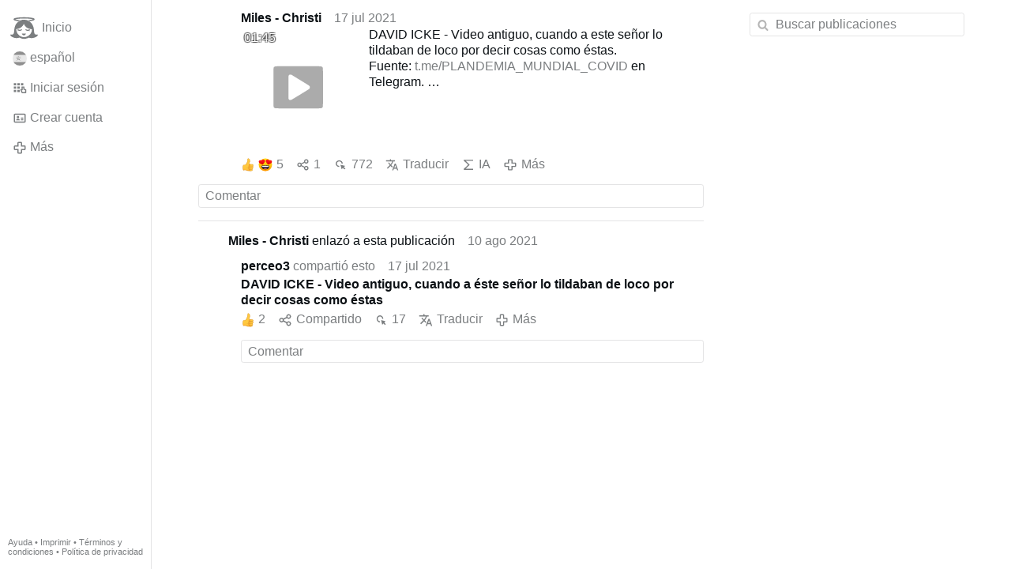

--- FILE ---
content_type: text/html; charset=utf-8
request_url: https://gloria.tv/post/2aftA8zdztowAnHVFJ6ipKkQi/replies
body_size: 6159
content:
<!DOCTYPE html><html lang="es"><head><meta charset="utf-8"><meta name="viewport" content="width=device-width,initial-scale=1,minimum-scale=0.5,maximum-scale=2"><meta name="language" content="es"><title>DAVID ICKE - Video antiguo, cuando a este señor lo tildaban de loco por decir cosas como éstas – Gloria.tv</title><link rel="stylesheet" href="/style/VwxYVANw84D92PDpeAQMLm2WV"><script src="/script/6UYm8pYRGmoS1P3qBNbb9Ua3i" async></script><script type="application/json">{"language":"P9tZ8xVKoXVn4e3o1NykVavHR","i18n":{"datetime":{"plural":"['one','many','other'][(n==1)?0:((n!=0&&n%1000000==0)?1:2)]","year-1":"el año pasado","year-0":"este año","year+1":"el próximo año","year-one":"hace {#} año","year-other":"hace {#} años","year+one":"dentro de {#} año","year+other":"dentro de {#} años","month-1":"el mes pasado","month-0":"este mes","month+1":"el próximo mes","month-one":"hace {#} mes","month-other":"hace {#} meses","month+one":"dentro de {#} mes","month+other":"dentro de {#} meses","week-1":"la semana pasada","week-0":"esta semana","week+1":"la próxima semana","week-one":"hace {#} semana","week-other":"hace {#} semanas","week+one":"dentro de {#} semana","week+other":"dentro de {#} semanas","day-2":"anteayer","day-1":"ayer","day-0":"hoy","day+1":"mañana","day+2":"pasado mañana","day-one":"hace {#} día","day-other":"hace {#} días","day+one":"dentro de {#} día","day+other":"dentro de {#} días","hour-0":"esta hora","hour-one":"hace {#} hora","hour-other":"hace {#} horas","hour+one":"dentro de {#} hora","hour+other":"dentro de {#} horas","minute-0":"este minuto","minute-one":"hace {#} minuto","minute-other":"hace {#} minutos","minute+one":"dentro de {#} minuto","minute+other":"dentro de {#} minutos","second-0":"ahora","second-one":"hace {#} segundo","second-other":"hace {#} segundos","second+one":"dentro de {#} segundo","second+other":"dentro de {#} segundos","sunday-1":"el domingo pasado","sunday+1":"el próximo domingo","monday-1":"el lunes pasado","monday+1":"el próximo lunes","tuesday-1":"el martes pasado","tuesday+1":"el próximo martes","wednesday-1":"el miércoles pasado","wednesday+1":"el próximo miércoles","thursday-1":"el jueves pasado","thursday+1":"el próximo jueves","friday-1":"el viernes pasado","friday+1":"el próximo viernes","saturday-1":"el sábado pasado","saturday+1":"el próximo sábado"},"wysiwyg":{"image":"Insertar imagen","attach":"Adjuntar archivos","smileys":"Emoticonos","link":"Insertar enlace","bold":"Negrita","italic":"Cursiva","underline":"Subrayado","striketrough":"Tachado","textcolor":"Color del texto","backcolor":"Color de fondo","clear":"Borrar formato"}},"user":null,"synchronizer":"ovJdM55nZ3JpRCe7hEFKUmvkAgey1kPvG7ulo2qWzCDxj9AE5y84SW2SgPw10RnZDyhL6OkogWz2aSpDLlzPmqozWYuJdRyrvQ7q740","session":"hn1PcVcR5zYq3bbFhpCI0dZ9U9O4TCyhzJX3Ke7vddy5cIHlllY5nvCFrWDgQSUnFyMRzzaTcpjmVA04SV5RcBhi7jWOLWiKzeNGdzd5IreB0","websocket":{"url":"wss://ws0001.gloria.tv/"}}</script><link rel="canonical" href="/post/2aftA8zdztowAnHVFJ6ipKkQi/replies"><link rel="prev" href="/post/4QNWupraVNnZAjKCVv8CoKtE8"><link rel="next" href="/post/k2TfKtHbPZgK6vjLUChmbLUX1"><link rel="icon" sizes="any" href="/assets/favicon.svg" type="image/svg+xml"><link rel="icon" sizes="any" href="/assets/favicon.ico"><link rel="apple-touch-icon" sizes="180x180" href="/assets/apple-touch-icon.png"><link rel="manifest" href="/assets/manifest.webmanifest"><meta name="referrer" content="origin-when-cross-origin"><meta name="robots" content="noindex"><meta name="google" content="notranslate"><meta property="og:url" content="https://gloria.tv/post/2aftA8zdztowAnHVFJ6ipKkQi"><meta property="og:type" content="video.other"><meta property="og:video:release_date" content="63793793192000593"><meta property="og:title" content="DAVID ICKE - Video antiguo, cuando a este señor lo tildaban de loco por decir cosas como éstas"><meta property="og:image" content="https://seedus0275.gloriatv.net/storage1/zjv1iq9m57a6gstzpx3nqocrcjx9xzzk8uhl0df?secure=z2xQXG3g96A_nKF1vdF4QQ&amp;expires=1768739079&amp;scale=4096"></head><body><div class="frame"><nav><ul class="menu"><li><a href="/" data-load="{}"><svg viewBox="0 0 24 24" class="icon home"><use xlink:href="/icon/mascot#icon"></use></svg><svg viewBox="0 0 24 24" class="icon home"><use xlink:href="/icon/mascotinverse#icon"></use></svg>Inicio</a></li><li><a href="/languages/" data-dialog="{&quot;languages&quot;:&quot;&quot;}"><span class="figure icon"><svg xmlns="http://www.w3.org/2000/svg" style="border-radius:50%" viewBox="0 0 512 512"><path fill="#ffda44" d="M0 128l256-32 256 32v256l-256 32L0 384z"/><path fill="#d80027" d="M0 0h512v128H0zm0 384h512v128H0z"/><g fill="#eee"><path d="M144 304h-16v-80h16zm128 0h16v-80h-16z"/><ellipse cx="208" cy="296" rx="48" ry="32"/></g><g fill="#d80027"><rect width="16" height="24" x="128" y="192" rx="8"/><rect width="16" height="24" x="272" y="192" rx="8"/><path d="M208 272v24a24 24 0 0024 24 24 24 0 0024-24v-24h-24z"/></g><rect width="32" height="16" x="120" y="208" fill="#ff9811" ry="8"/><rect width="32" height="16" x="264" y="208" fill="#ff9811" ry="8"/><rect width="32" height="16" x="120" y="304" fill="#ff9811" rx="8"/><rect width="32" height="16" x="264" y="304" fill="#ff9811" rx="8"/><path fill="#ff9811" d="M160 272v24c0 8 4 14 9 19l5-6 5 10a21 21 0 0010 0l5-10 5 6c6-5 9-11 9-19v-24h-9l-5 8-5-8h-10l-5 8-5-8z"/><path d="M122 252h172m-172 24h28m116 0h28"/><path fill="#d80027" d="M122 248a4 4 0 00-4 4 4 4 0 004 4h172a4 4 0 004-4 4 4 0 00-4-4zm0 24a4 4 0 00-4 4 4 4 0 004 4h28a4 4 0 004-4 4 4 0 00-4-4zm144 0a4 4 0 00-4 4 4 4 0 004 4h28a4 4 0 004-4 4 4 0 00-4-4z"/><path fill="#eee" d="M196 168c-7 0-13 5-15 11l-5-1c-9 0-16 7-16 16s7 16 16 16c7 0 13-4 15-11a16 16 0 0017-4 16 16 0 0017 4 16 16 0 1010-20 16 16 0 00-27-5c-3-4-7-6-12-6zm0 8c5 0 8 4 8 8 0 5-3 8-8 8-4 0-8-3-8-8 0-4 4-8 8-8zm24 0c5 0 8 4 8 8 0 5-3 8-8 8-4 0-8-3-8-8 0-4 4-8 8-8zm-44 10l4 1 4 8c0 4-4 7-8 7s-8-3-8-8c0-4 4-8 8-8zm64 0c5 0 8 4 8 8 0 5-3 8-8 8-4 0-8-3-8-7l4-8z"/><path fill="none" d="M220 284v12c0 7 5 12 12 12s12-5 12-12v-12z"/><path fill="#ff9811" d="M200 160h16v32h-16z"/><path fill="#eee" d="M208 224h48v48h-48z"/><path fill="#d80027" d="M248 208l-8 8h-64l-8-8c0-13 18-24 40-24s40 11 40 24zm-88 16h48v48h-48z"/><rect width="20" height="32" x="222" y="232" fill="#d80027" rx="10" ry="10"/><path fill="#ff9811" d="M168 232v8h8v16h-8v8h32v-8h-8v-16h8v-8zm8-16h64v8h-64z"/><g fill="#ffda44"><circle cx="186" cy="202" r="6"/><circle cx="208" cy="202" r="6"/><circle cx="230" cy="202" r="6"/></g><path fill="#d80027" d="M169 272v43a24 24 0 0010 4v-47h-10zm20 0v47a24 24 0 0010-4v-43h-10z"/><g fill="#338af3"><circle cx="208" cy="272" r="16"/><rect width="32" height="16" x="264" y="320" ry="8"/><rect width="32" height="16" x="120" y="320" ry="8"/></g></svg></span>español</a></li><li><label for="login"><svg viewBox="0 0 24 24" class="icon"><use xlink:href="/icon/credentials#icon"></use></svg>Iniciar sesión</label></li><li><a href="/signup/" data-load="{&quot;signup&quot;:&quot;&quot;}"><svg viewBox="0 0 24 24" class="icon"><use xlink:href="/icon/profile#icon"></use></svg>Crear cuenta</a></li><li class="dropdown"><button class="link" type="button"><svg viewBox="0 0 24 24" class="icon"><use xlink:href="/icon/more#icon"></use></svg>Más</button><ul class="menu"><li><a href="/videos/" data-load="{&quot;videos&quot;:&quot;&quot;}"><svg viewBox="0 0 24 24" class="icon"><use xlink:href="/icon/video#icon"></use></svg>Vídeos</a></li><li><a href="/news/" data-load="{&quot;news&quot;:&quot;&quot;}"><svg viewBox="0 0 24 24" class="icon"><use xlink:href="/icon/story#icon"></use></svg>Noticias</a></li><li><a href="/photos/" data-load="{&quot;photos&quot;:&quot;&quot;}"><svg viewBox="0 0 24 24" class="icon"><use xlink:href="/icon/photo#icon"></use></svg>Fotos</a></li><li><a href="/albums/" data-load="{&quot;albums&quot;:&quot;&quot;}"><svg viewBox="0 0 24 24" class="icon"><use xlink:href="/icon/album#icon"></use></svg>Álbumes</a></li><li class="mobile"><a href="/docs/" target="_blank"><svg viewBox="0 0 24 24" class="icon"><use xlink:href="/icon/menu#icon"></use></svg>Ayuda</a></li><li class="mobile"><a href="/docs/disclosure" target="_blank"><svg viewBox="0 0 24 24" class="icon"><use xlink:href="/icon/menu#icon"></use></svg>Imprimir</a></li><li class="mobile"><a href="/docs/termsconditions" target="_blank"><svg viewBox="0 0 24 24" class="icon"><use xlink:href="/icon/menu#icon"></use></svg>Términos y condiciones</a></li><li class="mobile"><a href="/docs/privacypolicy" target="_blank"><svg viewBox="0 0 24 24" class="icon"><use xlink:href="/icon/menu#icon"></use></svg>Política de privacidad</a></li></ul></li><li class="aside"><label for="aside"><svg viewBox="0 0 24 24" class="icon"><use xlink:href="/icon/menu#icon"></use></svg>Menú</label></li><li class="address"><address><a href="/docs/" target="_blank">Ayuda</a> • <a href="/docs/disclosure" target="_blank">Imprimir</a> • <a href="/docs/termsconditions" target="_blank">Términos y condiciones</a> • <a href="/docs/privacypolicy" target="_blank">Política de privacidad</a></address></li></ul></nav><div class="content"><main><section class="card" data-notify="{&quot;url&quot;:&quot;ws://nf0006/&quot;,&quot;kind&quot;:&quot;post&quot;,&quot;id&quot;:&quot;2aftA8zdztowAnHVFJ6ipKkQi&quot;}"><div class="tile cols"><div class="col-user"><div class="avatar"><figure><div style="padding-top:100%"></div><img src="https://seedus0275.gloriatv.net/storage1/wdpx2k8uog3doekcplkl1eubbmmpmfijyuqspz7?secure=9NQVlvT16xXeU2bvCfBhqA&amp;expires=1768742510" width="293" height="409" alt="" loading="lazy" crossorigin="anonymous" style="margin-bottom:-39.59%;background-color:#944a37" data-scale="{&quot;mediatype&quot;:&quot;image/avif&quot;,&quot;frames&quot;:null,&quot;focus&quot;:{&quot;left&quot;:147,&quot;top&quot;:102}}"><a href="/user/PsqnxVeozUAb11SRjPVhdKjWu" data-load="{&quot;user&quot;:&quot;PsqnxVeozUAb11SRjPVhdKjWu&quot;}"></a></figure></div></div><div class="col-spare"><div class="cols"><a href="/user/PsqnxVeozUAb11SRjPVhdKjWu" class="muted" data-load="{&quot;user&quot;:&quot;PsqnxVeozUAb11SRjPVhdKjWu&quot;}"><cite>Miles - Christi</cite></a><time datetime="2021-07-18T02:06:32.0Z" title="sábado, 17 de julio de 2021 21:06:32 (CDT)">17 jul 2021</time></div><div class="tight cols"><div class="col-thumb"><figure><div style="padding-top:100%"></div><img src="https://seedus0275.gloriatv.net/storage1/zjv1iq9m57a6gstzpx3nqocrcjx9xzzk8uhl0df?secure=z2xQXG3g96A_nKF1vdF4QQ&amp;expires=1768739079" width="720" height="394" alt="" loading="lazy" crossorigin="anonymous" style="width:182.741%;margin-left:-65.736%;margin-right:-17.005%;background-color:#f08d51" data-scale="{&quot;mediatype&quot;:&quot;image/avif&quot;,&quot;frames&quot;:null,&quot;focus&quot;:{&quot;left&quot;:456,&quot;top&quot;:213}}"><div class="play"></div><div class="topleft">01:45</div><a href="/post/2aftA8zdztowAnHVFJ6ipKkQi" data-post="{&quot;post&quot;:&quot;2aftA8zdztowAnHVFJ6ipKkQi&quot;}"></a></figure></div><div class="col-spare"><p>DAVID ICKE - Video antiguo, cuando a este señor lo tildaban de loco por decir cosas como éstas.<br>Fuente: <a href="/go/48sNzTHIblrYmYcxdN9zyYudIvhidrjvDqYc03v8DFmL923qAf00y3K8gV27zQUILcwrP0MufDNtww1SOzz1WfuECzzOwT06ZiW71nOyhUrDY6uVYy" rel="nofollow" target="_blank" title="https://t.me/PLANDEMIA_MUNDIAL_COVID">t.me/PLANDEMIA_MUNDIAL_COVID</a> en Telegram.<br><span style="font-weight:bold;">Para más información ver: 1.</span> <a href="/post/dQuR8iyd6tp317EGDZ6WnW6G7" data-post="{&quot;post&quot;:&quot;dQuR8iyd6tp317EGDZ6WnW6G7&quot;}" style="font-weight:bold;">La cuenta regresiva.</a> <span style="font-weight:bold;">- 2.</span> <a href="/post/g94jxmrimetD2qo9SkiZBN7a2" data-post="{&quot;post&quot;:&quot;g94jxmrimetD2qo9SkiZBN7a2&quot;}" style="font-weight:bold;">La triple mentira plandémica.</a> <span style="font-weight:bold;">- 3.</span> <a href="/post/koHfxHH4XuxP3aQa6wYHLVi3q" data-post="{&quot;post&quot;:&quot;koHfxHH4XuxP3aQa6wYHLVi3q&quot;}" style="font-weight:bold;">Boletín informativo VII.</a> <span style="font-weight:bold;">- 4.</span> <a href="/post/VSsnsDTQK4SA24meU4VqtcRHh" data-post="{&quot;post&quot;:&quot;VSsnsDTQK4SA24meU4VqtcRHh&quot;}" style="font-weight:bold;">Un año de Tiranía Sanitaria Mundial</a> <span style="font-weight:bold;">- 5.</span> <a href="/post/3uXDvW42AnPTBP7fX3Hw3M6Td" data-post="{&quot;post&quot;:&quot;3uXDvW42AnPTBP7fX3Hw3M6Td&quot;}" style="font-weight:bold;">&quot;Cronología Target Covid-19&quot; - Realizado por: Junta Argentina de Revis…</a> <span style="font-weight:bold;">- 6.</span> <a href="/post/TRAVcaZhGoAn64PhpqGHcGnKG" data-post="{&quot;post&quot;:&quot;TRAVcaZhGoAn64PhpqGHcGnKG&quot;}" style="font-weight:bold;">Miles Christi 2020-2021: Una selección temática.</a> <span style="font-weight:bold;">- 7. <a href="/post/caFtcSUWXK1K4BTNKsPgPPYPm" data-post="{&quot;post&quot;:&quot;caFtcSUWXK1K4BTNKsPgPPYPm&quot;}">Quince meses de Tiranía Sanitaria Mundial.</a></span></p></div></div><div class="tile cols"><label for="login" class="muted"><span class="icon" data-likes="{&quot;post&quot;:&quot;2aftA8zdztowAnHVFJ6ipKkQi&quot;,&quot;likes&quot;:&quot;upvote&quot;}"><svg viewBox="0 0 24 24"><image xlink:href="/icon/upvote" width="24" height="24"></image></svg></span><span class="icon" data-likes="{&quot;post&quot;:&quot;2aftA8zdztowAnHVFJ6ipKkQi&quot;,&quot;likes&quot;:&quot;love&quot;}"><svg viewBox="0 0 24 24"><image xlink:href="/icon/love" width="24" height="24"></image></svg></span>5</label><label for="login" class="muted" title="Compartido"><svg viewBox="0 0 24 24" class="icon"><use xlink:href="/icon/share#icon"></use></svg>1</label><a href="/post/2aftA8zdztowAnHVFJ6ipKkQi/request/views" class="muted" data-dialog="{&quot;post&quot;:&quot;2aftA8zdztowAnHVFJ6ipKkQi&quot;,&quot;request&quot;:&quot;views&quot;}" title="Reproducciones"><svg viewBox="0 0 24 24" class="icon"><use xlink:href="/icon/click#icon"></use></svg>772</a><button class="muted" type="button" data-translate="https://seedus0275.gloriatv.net/?post=2aftA8zdztowAnHVFJ6ipKkQi&amp;source=es&amp;target=es,en"><svg viewBox="0 0 24 24" class="icon"><use xlink:href="/icon/translate#icon"></use></svg>Traducir</button><button class="muted" type="button" data-summarize="https://seedus0275.gloriatv.net/?post=2aftA8zdztowAnHVFJ6ipKkQi&amp;source=es&amp;target=es,en"><svg viewBox="0 0 24 24" class="icon"><use xlink:href="/icon/summarize#icon"></use></svg>IA</button><div class="dropdown"><button class="muted" type="button"><svg viewBox="0 0 24 24" class="icon"><use xlink:href="/icon/more#icon"></use></svg>Más</button><ul class="menu"><li><a href="/post/2aftA8zdztowAnHVFJ6ipKkQi/request/complaint" data-dialog="{&quot;post&quot;:&quot;2aftA8zdztowAnHVFJ6ipKkQi&quot;,&quot;request&quot;:&quot;complaint&quot;}"><svg viewBox="0 0 24 24" class="icon"><use xlink:href="/icon/complaint#icon"></use></svg>Denunciar</a></li><li><a href="/post/2aftA8zdztowAnHVFJ6ipKkQi/request/embed" data-dialog="{&quot;post&quot;:&quot;2aftA8zdztowAnHVFJ6ipKkQi&quot;,&quot;request&quot;:&quot;embed&quot;}"><svg viewBox="0 0 24 24" class="icon"><use xlink:href="/icon/embed#icon"></use></svg>Incrustar</a></li><li><button disabled><svg viewBox="0 0 24 24" class="icon"><use xlink:href="/icon/modify#icon"></use></svg>Editar publicación</button></li><li><button disabled><svg viewBox="0 0 24 24" class="icon"><use xlink:href="/icon/trash#icon"></use></svg>Eliminar publicación</button></li></ul></div></div></div></div><label for="login" class="wysiwyg tile" data-patch="{&quot;pagination&quot;:&quot;[base64]&quot;}"><span class="contenteditable" data-placeholder="Comentar"></span></label></section><section class="tile"><div class="cols"><span class="avatar"><span class="figure"><img src="https://seedus0275.gloriatv.net/storage1/wdpx2k8uog3doekcplkl1eubbmmpmfijyuqspz7?secure=9NQVlvT16xXeU2bvCfBhqA&amp;expires=1768742510" width="293" height="409" alt="" loading="lazy" crossorigin="anonymous" style="margin-bottom:-39.59%;background-color:#944a37" data-scale="{&quot;mediatype&quot;:&quot;image/avif&quot;,&quot;frames&quot;:null,&quot;focus&quot;:{&quot;left&quot;:147,&quot;top&quot;:102}}"></span></span><a href="/post/1yZZZ3jkp7Hq4xKUYL423cePr/replies" data-post="{&quot;post&quot;:&quot;1yZZZ3jkp7Hq4xKUYL423cePr&quot;,&quot;replies&quot;:&quot;&quot;}"><cite>Miles - Christi</cite> enlazó a esta publicación</a><time datetime="2021-08-10T05:28:22.835Z" title="martes, 10 de agosto de 2021 0:28:22 (CDT)">10 ago 2021</time></div></section><section class="tile" data-notify="{&quot;url&quot;:&quot;ws://nf0006/&quot;,&quot;kind&quot;:&quot;share&quot;,&quot;id&quot;:&quot;2VxFJo3iZbgW3mvGe9ZK33SQC&quot;}"><div class="cols"><div class="col-user"><div class="avatar"><figure><div style="padding-top:100%"></div><img src="https://seedus0275.gloriatv.net/storage1/pkyb75yckvtk8ghmftj8pzoq7homw5qilibm4v2?secure=EtRShyXWFTMjRVrBx3qw8A&amp;expires=1768761894" width="183" height="275" alt="" loading="lazy" crossorigin="anonymous" style="margin-bottom:-50.273%;background-color:#4a170d" data-scale="{&quot;mediatype&quot;:&quot;image/avif&quot;,&quot;frames&quot;:null,&quot;focus&quot;:{&quot;left&quot;:61,&quot;top&quot;:65}}"><a href="/user/APvw3tzrn7fP6rpaWGgyMNuvV" data-load="{&quot;user&quot;:&quot;APvw3tzrn7fP6rpaWGgyMNuvV&quot;}"></a></figure></div></div><div class="col-spare"><div class="cols"><div class="muted"><a href="/user/APvw3tzrn7fP6rpaWGgyMNuvV" class="muted" data-load="{&quot;user&quot;:&quot;APvw3tzrn7fP6rpaWGgyMNuvV&quot;}"><cite>perceo3</cite></a> compartió esto</div><time datetime="2021-07-18T04:12:26.209Z" title="sábado, 17 de julio de 2021 23:12:26 (CDT)">17 jul 2021</time></div><p class="tight"><span style="font-weight:bold;">DAVID ICKE - Video antiguo, cuando a éste señor lo tildaban de loco por decir cosas como éstas</span></p><div class="cols tight"><label for="login" class="muted"><span class="icon" data-likes="{&quot;share&quot;:&quot;2VxFJo3iZbgW3mvGe9ZK33SQC&quot;,&quot;likes&quot;:&quot;upvote&quot;}"><svg viewBox="0 0 24 24"><image xlink:href="/icon/upvote" width="24" height="24"></image></svg></span>2</label><label for="login" class="muted"><svg viewBox="0 0 24 24" class="icon"><use xlink:href="/icon/share#icon"></use></svg>Compartido</label><a href="/share/2VxFJo3iZbgW3mvGe9ZK33SQC/request/views" class="muted" data-dialog="{&quot;share&quot;:&quot;2VxFJo3iZbgW3mvGe9ZK33SQC&quot;,&quot;request&quot;:&quot;views&quot;}" title="Reproducciones"><svg viewBox="0 0 24 24" class="icon"><use xlink:href="/icon/click#icon"></use></svg>17</a><button class="muted" type="button" data-translate="https://seedus3932.gloriatv.net/?share=2VxFJo3iZbgW3mvGe9ZK33SQC&amp;source=es&amp;target=es,en"><svg viewBox="0 0 24 24" class="icon"><use xlink:href="/icon/translate#icon"></use></svg>Traducir</button><div class="dropdown"><button class="muted" type="button"><svg viewBox="0 0 24 24" class="icon"><use xlink:href="/icon/more#icon"></use></svg>Más</button><ul class="menu"><li><a href="/share/2VxFJo3iZbgW3mvGe9ZK33SQC/request/complaint" data-dialog="{&quot;share&quot;:&quot;2VxFJo3iZbgW3mvGe9ZK33SQC&quot;,&quot;request&quot;:&quot;complaint&quot;}"><svg viewBox="0 0 24 24" class="icon"><use xlink:href="/icon/complaint#icon"></use></svg>Denunciar</a></li><li><button disabled><svg viewBox="0 0 24 24" class="icon"><use xlink:href="/icon/trash#icon"></use></svg>Eliminar compartido</button></li></ul></div></div><label for="login" class="wysiwyg tile" data-patch="{&quot;pagination&quot;:&quot;cHex2vjbUDPpFjuSmz7oPKSzSmtoAzDgbfHiQ0yhz7MYnyJYtbtavMOD4pa0Pb3XNfDiwQk5XEL0mw7nw8829ZfGXyCKq5jyRCuCNdhm6mOUMxn4V0m37IktrUIO4aygOz89ADUoBWBtJRvommy6fI&quot;}"><span class="contenteditable" data-placeholder="Comentar"></span></label></div></div></section></main><input id="aside" type="checkbox"><aside><label class="backdrop" for="aside"></label><div class="overlay"><input type="search" size="100" name="search" value="" placeholder="Buscar publicaciones" autocomplete="on" data-search="{&quot;post&quot;:&quot;2aftA8zdztowAnHVFJ6ipKkQi&quot;}"></div></aside></div></div><input id="login" type="checkbox"><div class="modal"><label class="backdrop" for="login"></label><div class="overlay dialog"><form class="card" method="post" action="/" accept-charset="UTF-8"><input type="hidden" name="synchronizer" value="6IhIFaX3wKJWc8Jrz9wof8LUBl8P3FaNOn1jf7UNlewFlDPz1ApNDglLHXzpbkx2FhATXaaornKs3vCPJIhmz975CZ1UXjympLRzAtG"><input type="hidden" name="signup" value=""><fieldset><legend>Iniciar sesión</legend><input type="text" size="100" name="identity" value="" placeholder="Teléfono, correo o nombre" autocomplete="username" required maxlength="100"><input type="password" size="100" name="password" value="" placeholder="Contraseña" autocomplete="current-password" required maxlength="1000"><button type="submit">Enviar</button></fieldset></form><div class="card cols"><a href="/signup/" class="button link" data-load="{&quot;signup&quot;:&quot;&quot;}">Crear cuenta</a><a href="/challenge/" class="button link" data-load="{&quot;challenge&quot;:&quot;&quot;}">¿Contraseña olvidada?</a><label for="login" class="button">Cancelar</label></div></div></div></body></html>

--- FILE ---
content_type: image/svg+xml
request_url: https://gloria.tv/icon/mascot
body_size: 1611
content:
<svg xmlns="http://www.w3.org/2000/svg" viewBox="0 0 24 24" id="icon"><path d="M12 2.64c-2.328 0-4.52.13-6.176.368-2.148.312-2.988.707-2.988 1.414 0 .71.84 1.105 2.988 1.414.352.05.723.098 1.117.137a8.254 8.254 0 011.692-.946c-2.188-.132-3.637-.386-4.336-.605 1.012-.313 3.59-.7 7.703-.7s6.691.387 7.703.7c-.695.219-2.133.469-4.305.605.59.246 1.149.563 1.668.946.391-.04.762-.086 1.11-.137 2.152-.309 2.988-.703 2.988-1.414 0-.707-.836-1.102-2.988-1.414C16.523 2.77 14.328 2.64 12 2.64zm5.367 12.044a.507.507 0 01-.055-.047c-.019-.016-.042-.04-.066-.063l-.078-.078-.078-.09c-.027-.031-.055-.07-.082-.101a.909.909 0 01-.067-.102 1.518 1.518 0 01-.05-.117c-.016-.04-.032-.078-.04-.117a1.193 1.193 0 01-.027-.114.908.908 0 00.102-.109.443.443 0 00-.082-.625.443.443 0 00-.617.074c-.012.008-.079.082-.23.157-.15.074-.376.148-.727.148-.606 0-.93-.105-1.086-.184a.547.547 0 01-.13-.082l-.007-.007a.446.446 0 00-.746.488c.02.031.062.098.14.168.118.113.313.242.61.34.293.101.687.168 1.219.168a2.68 2.68 0 00.78-.106l.048.063c.035.039.066.066.097.097.067.063.137.114.2.149a.607.607 0 00.16.066c.039.012.066.016.066.016l-.055-.04c-.015-.015-.03-.03-.054-.05-.02-.016-.043-.04-.067-.063l-.074-.078c-.027-.027-.05-.058-.078-.086a3.033 3.033 0 00-.082-.101c-.008-.008-.012-.016-.016-.024a1.38 1.38 0 00.203-.086c.012.04.028.079.047.118a.888.888 0 00.086.125c.035.039.067.066.098.097.066.063.137.114.2.149a.607.607 0 00.16.066c.038.012.062.016.062.016l-.051-.04a.34.34 0 00-.055-.046l-.066-.067c-.024-.023-.047-.05-.074-.078-.028-.027-.051-.058-.078-.086a3.03 3.03 0 00-.082-.101 1.012 1.012 0 01-.121-.219c.078-.047.14-.09.195-.133 0 .016 0 .031.004.047.007.043.015.09.03.137a.847.847 0 00.145.265c.032.04.063.067.094.098.07.063.137.113.203.145a.742.742 0 00.16.07c.04.012.063.012.063.012s-.02-.012-.05-.04m-7.403-1.562a.444.444 0 00-.617.074c-.008.008-.078.082-.227.157-.148.074-.379.148-.726.148-.606 0-.934-.105-1.09-.184-.078-.039-.114-.07-.13-.082l-.003-.007h-.004a.445.445 0 00-.586-.125.45.45 0 00-.156.613c.02.031.062.098.14.168 0 .004.004.004.004.004l-.011.05a1.098 1.098 0 01-.04.122c-.015.039-.03.078-.05.113a.694.694 0 01-.067.105 1.87 1.87 0 00-.082.102c-.03.031-.054.062-.078.09l-.078.078c-.023.02-.047.043-.066.062a.507.507 0 01-.055.047c-.031.028-.05.04-.05.04s.023 0 .062-.012a.742.742 0 00.16-.07c.062-.036.133-.083.203-.145l.094-.102c.031-.039.062-.078.086-.125a.847.847 0 00.058-.137c.012-.043.02-.085.028-.125.05.04.113.079.183.114l-.035.074c-.02.035-.043.07-.066.105a3.032 3.032 0 00-.082.102c-.028.027-.051.059-.079.086-.027.027-.05.055-.074.078-.027.024-.047.047-.07.063-.02.02-.035.035-.055.046-.031.028-.05.043-.05.043s.027-.004.066-.015a.78.78 0 00.16-.067 1.05 1.05 0 00.2-.148c.03-.031.062-.059.097-.098.031-.039.059-.082.086-.125L7 14.156c.055.024.11.047.172.067.008.004.016.007.027.007a2.314 2.314 0 00-.082.102c-.027.027-.05.059-.078.086-.027.027-.05.055-.074.078-.027.024-.047.047-.067.063-.023.02-.039.035-.058.046-.031.028-.05.043-.05.043s.026-.003.065-.015a.78.78 0 00.16-.067 1.05 1.05 0 00.2-.148c.031-.031.062-.059.098-.098.011-.015.019-.03.03-.047.274.07.618.118 1.052.118.546.004.953-.137 1.222-.293.274-.153.406-.317.434-.352a.444.444 0 00-.086-.625m.078 3.676h3.594s-.348 1.566-1.848 1.566c-1.336 0-1.746-1.566-1.746-1.566m1.965 3.074c-.945 0-1.84-.191-2.656-.535a6.893 6.893 0 01-3.004-2.477 6.809 6.809 0 01-1.164-3.82l.003-.098c1.133-.18 3.29-.648 4.489-1.707 1.09-.964 1.73-2.011 2.105-2.953a7.788 7.788 0 002.055 2.953c1.465 1.329 4.406 1.727 4.996 1.793v.012c0 .945-.191 1.844-.535 2.66a6.871 6.871 0 01-2.477 3.004 6.766 6.766 0 01-3.812 1.168zm9.418-2.55c-1.055-.872-.559-3.641-1.38-6.4a8.355 8.355 0 00-3.39-4.781 8.3 8.3 0 00-4.648-1.417 8.26 8.26 0 00-3.235.652 8.358 8.358 0 00-3.656 3.012 8.205 8.205 0 00-1.008 2.07c-1.039 2.906-.421 5.941-1.535 6.863-.754.625-2.574.29-2.574.29s-.004 1.285 1.617 2.105c3.254 1.644 5.59.848 6.262.547a8.331 8.331 0 007.363.445c.305-.129.602-.277.887-.441.68.3 3.012 1.086 6.254-.551 1.62-.82 1.617-2.106 1.617-2.106s-1.82.336-2.574-.289"></path></svg>